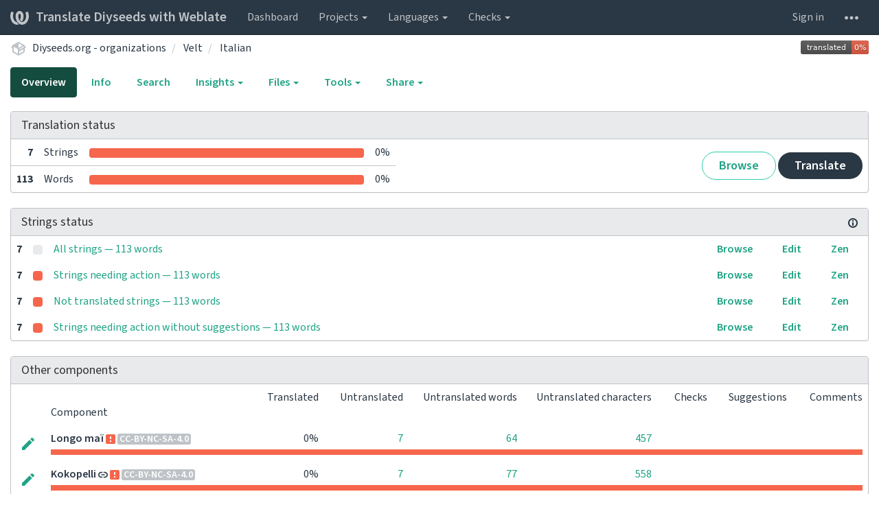

--- FILE ---
content_type: text/html; charset=utf-8
request_url: https://translate.diyseeds.org/projects/diyseeds-org-organizations/velt/it/
body_size: 13737
content:






<!DOCTYPE html>

<html lang="en" dir="ltr">
 <head>
  <meta http-equiv="X-UA-Compatible" content="IE=edge" />
  <meta name="referrer" content="origin" />
  <meta name="author" content="Michal Čihař" />
  <meta name="copyright" content="Copyright &copy; 2003 - 2026 Michal Čihař" />
  

  <title>
  Diyseeds.org - organizations/Velt — Italian @ Translate Diyseeds with Weblate

</title>
  <meta name="description" content="Diyseeds.org - organizations is translated into 16 languages using Weblate. Join the translation or start translating your own project." />
  <meta name="twitter:card" content="summary_large_image" />

  
  <meta property="og:image" content="http://translate.diyseeds.org/widgets/diyseeds-org-organizations/-/open-graph.png" />
  <link rel="alternate" type="application/rss+xml" title="RSS feed" href="/exports/rss/diyseeds-org-organizations/velt/it/" />
  
  




<link rel="stylesheet" href="/static/CACHE/css/output.f6c4d34e48d6.css" type="text/css">




  <script src="/js/i18n/" defer></script>
<script src="/static/CACHE/js/output.522bf80c1eb2.js" defer></script>




  <link rel="image_src" type="image/png" href="/static/weblate-128.png"/>
  <link rel="icon" type="image/png" sizes="32x32" href="/static/logo-32.png">
  <link rel="icon" type="image/png" sizes="16x16" href="/static/logo-16.png">
  <link rel="apple-touch-icon" sizes="180x180" href="/static/weblate-180.png"/>
  <link rel="mask-icon" href="/static/weblate-black.svg" color="#144d3f">
  <meta name="msapplication-TileColor" content="#144d3f">
  <meta name="msapplication-config" content="/browserconfig.xml">
  <link rel="manifest" href="/site.webmanifest">
  
  <meta name="theme-color" content="#144d3f">

  <meta name="robots" content="index, follow" />
  <meta name="viewport" content="width=device-width, initial-scale=1" />
  <meta property="og:site_name" content="Translate Diyseeds with Weblate" />
  <meta property="og:title" content="Diyseeds.org - organizations/Velt — Italian" />
  <meta property="og:description" content="Diyseeds.org - organizations is translated into 16 languages using Weblate. Join the translation or start translating your own project." />




 </head>

 <body >
 <div id="popup-alerts"></div>
 <header>
<nav class="navbar navbar-default navbar-static-top navbar-inverse" role="navigation">
  <div class="container-fluid">
    <!-- Brand and toggle get grouped for better mobile display -->
    <div class="navbar-header">
      <button type="button" class="navbar-toggle" data-toggle="collapse" data-target="#wl-navbar-main" id="navbar-toggle">
        <span class="sr-only">Toggle navigation</span>
        <span class="icon-bar"></span>
        <span class="icon-bar"></span>
        <span class="icon-bar"></span>
      </button>
      
<a class="navbar-brand" href="/"><svg width="27" height="20" version="1.1" viewBox="0 0 27 20" xmlns="http://www.w3.org/2000/svg"><path d="m13.505 4.028c-0.0017-4e-5 -0.0034-7.5e-5 -5e-3 -1.05e-4 -0.0017 3e-5 -0.0034 6.5e-5 -5e-3 1.05e-4 -0.11025-0.0015-0.22073 0.01793-0.32591 0.06238-0.59671 0.25261-0.9728 0.90036-1.2087 1.5476-0.20481 0.56175-0.29546 1.1651-0.29679 1.7605l-0.0016 0.07791c-0.0019 0.03033-0.0043 0.06055-0.0075 0.09067 0.02191 1.5184 0.30756 3.048 0.90819 4.445 0.67267 1.5645 1.7419 3.0037 3.2516 3.6616 1.1389 0.49637 2.4014 0.37928 3.4336-0.20534 1.2816-0.72588 2.2062-2.0094 2.8114-3.3878 1.2572-2.8648 1.2874-6.3574 0.03289-9.2972 1.2227-0.63339 1.22-1.8963 1.22-1.8963s1.1453 0.82078 2.4332 0.30544c1.715 4.0186 1.6736 8.75-0.13474 12.708-1.0572 2.3139-2.7738 4.3411-5.0202 5.384-1.9998 0.9286-4.3513 0.9518-6.3527 0.07963-1.7985-0.78402-3.2613-2.1966-4.3137-3.839-1.5242-2.3788-2.246-5.2748-2.2492-8.1286h0.01183c-9.01e-4 -0.03006-0.0013-0.06012-9.54e-4 -0.09024 0.02318-2.5663 1.0748-5.18 3.1841-6.5213 0.77462-0.49257 1.6798-0.77459 2.5936-0.78467 0.01046-8.1e-5 0.02122-1.32e-4 0.03183-1.51e-4 0.01379-1e-5 0.02811 4.4e-5 0.04191 1.51e-4 0.91371 0.01007 1.8189 0.2921 2.5936 0.78467 2.1093 1.3413 3.1609 3.9551 3.1841 6.5213 3.18e-4 0.03012-5.3e-5 0.06018-9.55e-4 0.09024h0.01183c-0.0031 2.7121-0.65515 5.4624-2.0282 7.7706-0.39383-2e-3 -0.78628-0.08215-1.1562-0.24339-0.83333-0.36312-1.5671-1.0489-2.1641-1.9768 0.17024-0.30266 0.32367-0.61606 0.46065-0.93466 0.60064-1.3969 0.88629-2.9266 0.90819-4.445-0.0032-0.03012-0.0057-0.06034-0.0075-0.09067l-0.0016-0.07792c-0.0013-0.59534-0.09198-1.1987-0.29679-1.7605-0.23595-0.64722-0.61204-1.295-1.2087-1.5476-0.10522-0.04446-0.21573-0.06389-0.32591-0.06255v1.8e-4zm-0.88468 15.396c-1.97 0.81042-4.258 0.76693-6.2107-0.13979-2.2465-1.043-3.963-3.0701-5.0202-5.384-1.8083-3.9579-1.8497-8.6893-0.13474-12.708 1.2879 0.51534 2.4332-0.30544 2.4332-0.30544s-0.0027 1.2629 1.22 1.8963c-1.2545 2.9398-1.2243 6.4325 0.03289 9.2972 0.60525 1.3784 1.5298 2.662 2.8114 3.3878 0.45742 0.25906 0.96005 0.42632 1.4771 0.48907 0.0019 3e-3 0.0038 6e-3 0.0057 9e-3 0.91308 1.425 2.0633 2.6126 3.3853 3.4577z"/></svg>Translate Diyseeds with Weblate</a>

    </div>

    <!-- Collect the nav links, forms, and other content for toggling -->
    <div class="collapse navbar-collapse" id="wl-navbar-main">
      <ul class="nav navbar-nav">
        <li><a href="/">Dashboard</a></li>
        <li class="dropdown">
          <a href="#" class="dropdown-toggle" data-toggle="dropdown" id="projects-menu">Projects <b class="caret"></b></a>
          <ul class="dropdown-menu">
            
            
            <li><a href="/projects/">Browse all projects</a></li>
          </ul>
        </li>
        
        <li class="dropdown">
          <a href="#" class="dropdown-toggle" data-toggle="dropdown" id="languages-menu">Languages <b class="caret"></b></a>
          <ul class="dropdown-menu">
          
          
            <li><a href="/languages/">Browse all languages</a></li>
          </ul>
        </li>
        <li class="dropdown">
          <a href="#" class="dropdown-toggle" data-toggle="dropdown" id="checks-menu">Checks <b class="caret"></b></a>
          <ul class="dropdown-menu">
            
            
            <li><a href="/checks/">Checks overview</a></li>
          </ul>
        </li>
        
      </ul>
      <ul class="nav navbar-nav navbar-right flip">

        
        

        
        
        
        <li><a class="button" id="login-button" href="/accounts/login/?next=/projects/diyseeds-org-organizations/velt/it/">Sign in</a></li>
        

        
        

        
        

        
        <li class="dropdown">
          <a href="#" class="dropdown-toggle" data-toggle="dropdown" title="Help">
            <svg width="16" height="4" version="1.1" viewBox="0 0 16 4" xmlns="http://www.w3.org/2000/svg"><path d="m12 2c0-1.1046 0.89543-2 2-2s2 0.89543 2 2-0.89543 2-2 2-2-0.89543-2-2zm-6 0c0-1.1046 0.89543-2 2-2s2 0.89543 2 2-0.89543 2-2 2-2-0.89543-2-2zm-6 0c0-1.1046 0.89543-2 2-2s2 0.89543 2 2-0.89543 2-2 2-2-0.89543-2-2z"/></svg>
            <span class="visible-xs-inline">Help</span>
          </a>
          <ul class="dropdown-menu">
            
              <li><a href="https://weblate.org/support/">Get support</a></li>
            
            
            <li><a href="/contact/">Contact</a></li>
            <li><a href="/about/">About Weblate</a></li>
            <li role="separator" class="divider"></li>
            <li><a href="https://docs.weblate.org/en/weblate-4.8/index.html">Documentation</a></li>
            <li><a href="https://weblate.org/contribute/">Contribute to Weblate</a></li>
            <li><a href="https://weblate.org/donate/">Donate to Weblate</a></li>
          </ul>
        </li>
      </ul>
    </div>
  </div>
</nav>

<h1>
<ol class="breadcrumb">
<li class="bread-icon">
<svg width="24" height="24" version="1.1" viewBox="0 0 24 24" xmlns="http://www.w3.org/2000/svg"><path d="m2 10.96c-0.5-0.28-0.65-0.89-0.37-1.37l1.5-2.59c0.11-0.2 0.28-0.34 0.47-0.42l7.83-4.4c0.16-0.12 0.36-0.18 0.57-0.18s0.41 0.06 0.57 0.18l7.9 4.44c0.19 0.1 0.35 0.26 0.44 0.46l1.45 2.52c0.28 0.48 0.11 1.09-0.36 1.36l-1 0.58v4.96c0 0.38-0.21 0.71-0.53 0.88l-7.9 4.44c-0.16 0.12-0.36 0.18-0.57 0.18s-0.41-0.06-0.57-0.18l-7.9-4.44c-0.32-0.17-0.53-0.5-0.53-0.88v-5.54c-0.3 0.17-0.68 0.18-1 0m10-6.81v6.7l5.96-3.35-5.96-3.35m-7 11.76 6 3.38v-6.71l-6-3.37v6.7m14 0v-3.22l-5 2.9c-0.33 0.18-0.7 0.17-1 0.01v3.69l6-3.38m-5.15-2.55 6.28-3.63-0.58-1.01-6.28 3.63 0.58 1.01z"/></svg>
</li>

<li><a href="/projects/diyseeds-org-organizations/">Diyseeds.org - organizations</a></li>
<li>
  <a href="/projects/diyseeds-org-organizations/velt/">
    



    Velt
  </a>
</li>


<li>
  <a href="/projects/diyseeds-org-organizations/velt/it/">
    Italian
    
  </a>
</li>

<a class="pull-right flip" href="http://translate.diyseeds.org/widgets/diyseeds-org-organizations/?lang=it&amp;component=velt">
<img src="/widgets/diyseeds-org-organizations/it/velt/svg-badge.svg?native=1" />
</a>

</ol>
<div class="clearfix"></div>
</h1>

</header>

<div class="main-content ">












































<ul class="nav nav-pills">
  <li class="active"><a href="#overview" data-toggle="tab">Overview</a></li>
  <li><a href="#information" data-toggle="tab">Info</a></li>
  <li><a href="#search" data-toggle="tab">Search</a></li>
  <li class="dropdown">
    <a class="dropdown-toggle" data-toggle="dropdown" href="#">
      Insights <span class="caret"></span>
    </a>
    <ul class="dropdown-menu">
      <li><a href="#history" data-toggle="tab">History</a></li>
    </ul>
  </li>
  <li class="dropdown">
    <a class="dropdown-toggle" data-toggle="dropdown" href="#">
      Files <span class="caret"></span>
    </a>
    <ul class="dropdown-menu">
      
        <li><a href="/download/diyseeds-org-organizations/velt/it/">Download translation</a></li>
      
      <li><a href="#download" data-toggle="tab">Customize download</a></li>
      
    </ul>
  </li>
  <li class="dropdown">
    <a class="dropdown-toggle" data-toggle="dropdown" href="#">
      Tools <span class="caret"></span>
    </a>
    <ul class="dropdown-menu">
      
      
      
      <li><a href="/data/diyseeds-org-organizations/">Data exports</a></li>
      <li><a href="/checks/?project=diyseeds-org-organizations&amp;component=velt&amp;language=it">Failing checks</a></li>
      
    </ul>
  </li>
  

  <li class="dropdown">
    <a class="dropdown-toggle" data-toggle="dropdown" href="#">
      Share <span class="caret"></span>
    </a>
    <ul class="dropdown-menu">

      <li><a href="https://www.facebook.com/sharer.php?u=http://translate.diyseeds.org/engage/diyseeds-org-organizations/it/">Share on Facebook</a></li>
      <li><a href="https://twitter.com/share?text=Translate Diyseeds.org - organizations/Velt — Italian using %23Weblate at http://translate.diyseeds.org/engage/diyseeds-org-organizations/it/!">Tweet this translation!</a></li>
      <li><a href="/engage/diyseeds-org-organizations/">Engage page</a></li>
      <li><a href="http://translate.diyseeds.org/widgets/diyseeds-org-organizations/?lang=it&amp;component=velt">Status widgets</a></li>

    </ul>
  </li>

</ul>


<div class="tab-content">
<div class="tab-pane active" id="overview">

<div class="panel panel-default">
  <div class="panel-heading">
  <h4 class="panel-title">
  
  Translation status
  
  </h4></div>

<table class="table table-autowidth">
<tr>
<th class="number">7</th>
<td>Strings</td>
<td class="progress-cell hidden-xs">

<div class="progress">
  
  <div class="progress-bar progress-bar-info" role="progressbar" aria-valuenow="0.0" aria-valuemin="0" aria-valuemax="100" style="width: 0.0%;" title="Approved"></div>
  
  
  <div class="progress-bar progress-bar-success" role="progressbar" aria-valuenow="0.0" aria-valuemin="0" aria-valuemax="100" style="width: 0.0%;" title="Translated without any problems"></div>
  
  
  <div class="progress-bar progress-bar-danger" role="progressbar" aria-valuenow="100.0" aria-valuemin="0" aria-valuemax="100" style="width: 100.0%;" title="Needs attention"></div>
  
</div>
</td>
<td class="percent">0%</td>
<td rowspan="2" class="buttons-cell full-cell">
<div class="pull-right flip">
  
  <a href="/browse/diyseeds-org-organizations/velt/it/" class=" btn btn-info">Browse</a>
  <a href="/translate/diyseeds-org-organizations/velt/it/?q=state:&lt;translated" class="btn btn-primary">Translate</a>
</div>
</td>
</tr>

<tr>
<th class="number">113</th>
<td>Words</td>
<td class="progress-cell hidden-xs">

<div class="progress">
  
  <div class="progress-bar progress-bar-info" role="progressbar" aria-valuenow="0.0" aria-valuemin="0" aria-valuemax="100" style="width: 0.0%;" title="Approved"></div>
  
  
  <div class="progress-bar progress-bar-success" role="progressbar" aria-valuenow="0.0" aria-valuemin="0" aria-valuemax="100" style="width: 0.0%;" title="Translated without any problems"></div>
  
  
  <div class="progress-bar progress-bar-danger" role="progressbar" aria-valuenow="100.0" aria-valuemin="0" aria-valuemax="100" style="width: 100.0%;" title="Needs attention"></div>
  
</div>
</td>
<td class="percent">0%</td>
</tr>
</table>



</div>

<div class="panel panel-default">
<div class="panel-heading">
<h4 class="panel-title">



<a class="pull-right flip doc-link" href="https://docs.weblate.org/en/weblate-4.8/user/translating.html#strings-to-check" title="Documentation" target="_blank" rel="noopener"><svg xmlns="http://www.w3.org/2000/svg" width="14" height="14" version="1.1" viewBox="0 0 14 14"><path fill="#bfc3c7" d="m7 14c-3.92 0-7-3.08-7-7s3.08-7 7-7 7 3.08 7 7-3.08 7-7 7zm0-2c2.8 0 5-2.2 5-5s-2.2-5-5-5-5 2.2-5 5 2.2 5 5 5zm1-7h-2v-2h2zm0 6h-2v-5h2z"/></svg></a>


Strings status
</h4>
</div>
<table class="table table-autowidth table-listing">

<tr data-href="/translate/diyseeds-org-organizations/velt/it/?q=" class="clickable-row">
<th class="number">7</th>
<td class="legend">
    <div class="progress">
      
    </div>
</td>
<td class="full-cell">
    <a href="/translate/diyseeds-org-organizations/velt/it/?q=">
        All strings — 113 words
    </a>
</td>
<td>
  <a class="btn-inline" href="/browse/diyseeds-org-organizations/velt/it/?q=">Browse</a>
  <a class="btn-inline" href="/translate/diyseeds-org-organizations/velt/it/?q=">Edit</a>
  <a class="btn-inline" href="/zen/diyseeds-org-organizations/velt/it/?q=">Zen</a>
</td>
</tr>

<tr data-href="/translate/diyseeds-org-organizations/velt/it/?q=state:&lt;translated" class="clickable-row">
<th class="number">7</th>
<td class="legend">
    <div class="progress">
      
        <div class="progress-bar progress-bar-danger" role="progressbar" aria-valuenow="100" aria-valuemin="0" aria-valuemax="100" style="width: 100%;"></div>
      
    </div>
</td>
<td class="full-cell">
    <a href="/translate/diyseeds-org-organizations/velt/it/?q=state:&lt;translated">
        Strings needing action — 113 words
    </a>
</td>
<td>
  <a class="btn-inline" href="/browse/diyseeds-org-organizations/velt/it/?q=state:&lt;translated">Browse</a>
  <a class="btn-inline" href="/translate/diyseeds-org-organizations/velt/it/?q=state:&lt;translated">Edit</a>
  <a class="btn-inline" href="/zen/diyseeds-org-organizations/velt/it/?q=state:&lt;translated">Zen</a>
</td>
</tr>

<tr data-href="/translate/diyseeds-org-organizations/velt/it/?q=state:empty" class="clickable-row">
<th class="number">7</th>
<td class="legend">
    <div class="progress">
      
        <div class="progress-bar progress-bar-danger" role="progressbar" aria-valuenow="100" aria-valuemin="0" aria-valuemax="100" style="width: 100%;"></div>
      
    </div>
</td>
<td class="full-cell">
    <a href="/translate/diyseeds-org-organizations/velt/it/?q=state:empty">
        Not translated strings — 113 words
    </a>
</td>
<td>
  <a class="btn-inline" href="/browse/diyseeds-org-organizations/velt/it/?q=state:empty">Browse</a>
  <a class="btn-inline" href="/translate/diyseeds-org-organizations/velt/it/?q=state:empty">Edit</a>
  <a class="btn-inline" href="/zen/diyseeds-org-organizations/velt/it/?q=state:empty">Zen</a>
</td>
</tr>

<tr data-href="/translate/diyseeds-org-organizations/velt/it/?q=state:&lt;translated AND NOT has:suggestion" class="clickable-row">
<th class="number">7</th>
<td class="legend">
    <div class="progress">
      
        <div class="progress-bar progress-bar-danger" role="progressbar" aria-valuenow="100" aria-valuemin="0" aria-valuemax="100" style="width: 100%;"></div>
      
    </div>
</td>
<td class="full-cell">
    <a href="/translate/diyseeds-org-organizations/velt/it/?q=state:&lt;translated AND NOT has:suggestion">
        Strings needing action without suggestions — 113 words
    </a>
</td>
<td>
  <a class="btn-inline" href="/browse/diyseeds-org-organizations/velt/it/?q=state:&lt;translated AND NOT has:suggestion">Browse</a>
  <a class="btn-inline" href="/translate/diyseeds-org-organizations/velt/it/?q=state:&lt;translated AND NOT has:suggestion">Edit</a>
  <a class="btn-inline" href="/zen/diyseeds-org-organizations/velt/it/?q=state:&lt;translated AND NOT has:suggestion">Zen</a>
</td>
</tr>

</table>
</div>


<div class="panel panel-default">
  <div class="panel-heading"><h4 class="panel-title">Other components</h4></div>









  
    <table class="sort table progress-table autocolspan table-listing">
  
  
    <thead>
      <tr>
        <th class="sort-skip"></th>
        <th title="Sort this column" class="sort-cell">
          
          Component
          <span class="sort-icon " />
          
        </th>
        <th title="Sort this column" class="number sort-cell">
          
          Translated
          <span class="sort-icon " />
          
        </th>
        <th title="Sort this column" class="number zero-width-640 sort-cell">
          
          Untranslated
          <span class="sort-icon " />
          
        </th>
        <th title="Sort this column" class="number zero-width-720 sort-cell">
          
          Untranslated words
          <span class="sort-icon " />
          
        </th>
        <th title="Sort this column" class="number zero-width-1200 sort-cell">
          
          Untranslated characters
          <span class="sort-icon " />
          
        </th>
        <th title="Sort this column" class="number zero-width-768 sort-cell">
          
          Checks
          <span class="sort-icon " />
          
        </th>
        <th title="Sort this column" class="number zero-width-900 sort-cell">
          
          Suggestions
          <span class="sort-icon " />
          
        </th>
        <th title="Sort this column" class="number zero-width-1000 sort-cell">
          
          Comments
          <span class="sort-icon " />
          
        </th>
      </tr>
    </thead>
  


<tbody>




<tr id="3665e3f8e5d44c67994543d1635fdea5-479">
<td class="actions" rowspan="2">

    
        <a href="/translate/diyseeds-org-organizations/longo-mai/it/?q=state:&lt;translated" class="btn btn-link green" title="Translate" alt="Translate"><svg width="18" height="18" version="1.1" viewBox="0 0 18 18" xmlns="http://www.w3.org/2000/svg"><path d="m-0.00125 14.251v3.75h3.75l11.06-11.06-3.75-3.75zm17.71-10.21c0.39-0.39 0.39-1.02 0-1.41l-2.34-2.34c-0.39-0.39-1.02-0.39-1.41 0l-1.83 1.83 3.75 3.75z"/></svg></a>
    

</td>
<th class="object-link">

  





    <a href="/projects/diyseeds-org-organizations/longo-mai/it/">Longo maï</a>





<a href="/projects/diyseeds-org-organizations/longo-mai/#alerts"><img src="/static/state/alert.svg" title="Fix this component to clear its alerts." alt="Fix this component to clear its alerts." class="state-icon" /></a>



<span title="Creative Commons Attribution Non Commercial Share Alike 4.0 International" class="license badge">CC-BY-NC-SA-4.0</span>


</th>

  



<td class="number " data-value="0.000000" title="0 of 7">
    
        0%
    
</td>






<td class="number zero-width-640" data-value="7">
    
        <a href="/translate/diyseeds-org-organizations/longo-mai/it/?q=state:<translated">
            7
        </a>
    
</td>




<td class="number zero-width-720" data-value="64">
    
        <a href="/translate/diyseeds-org-organizations/longo-mai/it/?q=state:<translated">
            64
        </a>
    
</td>




<td class="number zero-width-1200" data-value="457">
    
        <a href="/translate/diyseeds-org-organizations/longo-mai/it/?q=state:<translated">
            457
        </a>
    
</td>




<td class="number zero-width-768" data-value="0">
    
      <span class="sr-only">0</span>
    
</td>




<td class="number zero-width-900" data-value="0">
    
      <span class="sr-only">0</span>
    
</td>




<td class="number zero-width-1000" data-value="0">
    
      <span class="sr-only">0</span>
    
</td>


</tr>
<tr data-parent="3665e3f8e5d44c67994543d1635fdea5-479">
<td colspan="7" class="progress-row autocolspan">

<div class="progress">
  
  <div class="progress-bar progress-bar-info" role="progressbar" aria-valuenow="0.0" aria-valuemin="0" aria-valuemax="100" style="width: 0.0%;" title="Approved"></div>
  
  
  <div class="progress-bar progress-bar-success" role="progressbar" aria-valuenow="0.0" aria-valuemin="0" aria-valuemax="100" style="width: 0.0%;" title="Translated without any problems"></div>
  
  
  <div class="progress-bar progress-bar-danger" role="progressbar" aria-valuenow="100.0" aria-valuemin="0" aria-valuemax="100" style="width: 100.0%;" title="Needs attention"></div>
  
</div>
</td>
</tr>




<tr id="3665e3f8e5d44c67994543d1635fdea5-489">
<td class="actions" rowspan="2">

    
        <a href="/translate/diyseeds-org-organizations/kokopelli/it/?q=state:&lt;translated" class="btn btn-link green" title="Translate" alt="Translate"><svg width="18" height="18" version="1.1" viewBox="0 0 18 18" xmlns="http://www.w3.org/2000/svg"><path d="m-0.00125 14.251v3.75h3.75l11.06-11.06-3.75-3.75zm17.71-10.21c0.39-0.39 0.39-1.02 0-1.41l-2.34-2.34c-0.39-0.39-1.02-0.39-1.41 0l-1.83 1.83 3.75 3.75z"/></svg></a>
    

</td>
<th class="object-link">

  





    <a href="/projects/diyseeds-org-organizations/kokopelli/it/">Kokopelli</a>





<img src="/static/state/link.svg" title="This component is linked to the Diyseeds.org - organizations/Longo maï repository." alt="This component is linked to the Diyseeds.org - organizations/Longo maï repository." class="state-icon" />

<a href="/projects/diyseeds-org-organizations/kokopelli/#alerts"><img src="/static/state/alert.svg" title="Fix this component to clear its alerts." alt="Fix this component to clear its alerts." class="state-icon" /></a>



<span title="Creative Commons Attribution Non Commercial Share Alike 4.0 International" class="license badge">CC-BY-NC-SA-4.0</span>


</th>

  



<td class="number " data-value="0.000000" title="0 of 7">
    
        0%
    
</td>






<td class="number zero-width-640" data-value="7">
    
        <a href="/translate/diyseeds-org-organizations/kokopelli/it/?q=state:<translated">
            7
        </a>
    
</td>




<td class="number zero-width-720" data-value="77">
    
        <a href="/translate/diyseeds-org-organizations/kokopelli/it/?q=state:<translated">
            77
        </a>
    
</td>




<td class="number zero-width-1200" data-value="558">
    
        <a href="/translate/diyseeds-org-organizations/kokopelli/it/?q=state:<translated">
            558
        </a>
    
</td>




<td class="number zero-width-768" data-value="0">
    
      <span class="sr-only">0</span>
    
</td>




<td class="number zero-width-900" data-value="0">
    
      <span class="sr-only">0</span>
    
</td>




<td class="number zero-width-1000" data-value="0">
    
      <span class="sr-only">0</span>
    
</td>


</tr>
<tr data-parent="3665e3f8e5d44c67994543d1635fdea5-489">
<td colspan="7" class="progress-row autocolspan">

<div class="progress">
  
  <div class="progress-bar progress-bar-info" role="progressbar" aria-valuenow="0.0" aria-valuemin="0" aria-valuemax="100" style="width: 0.0%;" title="Approved"></div>
  
  
  <div class="progress-bar progress-bar-success" role="progressbar" aria-valuenow="0.0" aria-valuemin="0" aria-valuemax="100" style="width: 0.0%;" title="Translated without any problems"></div>
  
  
  <div class="progress-bar progress-bar-danger" role="progressbar" aria-valuenow="100.0" aria-valuemin="0" aria-valuemax="100" style="width: 100.0%;" title="Needs attention"></div>
  
</div>
</td>
</tr>




<tr id="3665e3f8e5d44c67994543d1635fdea5-490">
<td class="actions" rowspan="2">

    
        <a href="/translate/diyseeds-org-organizations/rouergue/it/?q=state:&lt;translated" class="btn btn-link green" title="Translate" alt="Translate"><svg width="18" height="18" version="1.1" viewBox="0 0 18 18" xmlns="http://www.w3.org/2000/svg"><path d="m-0.00125 14.251v3.75h3.75l11.06-11.06-3.75-3.75zm17.71-10.21c0.39-0.39 0.39-1.02 0-1.41l-2.34-2.34c-0.39-0.39-1.02-0.39-1.41 0l-1.83 1.83 3.75 3.75z"/></svg></a>
    

</td>
<th class="object-link">

  





    <a href="/projects/diyseeds-org-organizations/rouergue/it/">Rouergue</a>





<img src="/static/state/link.svg" title="This component is linked to the Diyseeds.org - organizations/Longo maï repository." alt="This component is linked to the Diyseeds.org - organizations/Longo maï repository." class="state-icon" />

<a href="/projects/diyseeds-org-organizations/rouergue/#alerts"><img src="/static/state/alert.svg" title="Fix this component to clear its alerts." alt="Fix this component to clear its alerts." class="state-icon" /></a>



<span title="Creative Commons Attribution Non Commercial Share Alike 4.0 International" class="license badge">CC-BY-NC-SA-4.0</span>


</th>

  



<td class="number " data-value="0.000000" title="0 of 7">
    
        0%
    
</td>






<td class="number zero-width-640" data-value="7">
    
        <a href="/translate/diyseeds-org-organizations/rouergue/it/?q=state:<translated">
            7
        </a>
    
</td>




<td class="number zero-width-720" data-value="75">
    
        <a href="/translate/diyseeds-org-organizations/rouergue/it/?q=state:<translated">
            75
        </a>
    
</td>




<td class="number zero-width-1200" data-value="469">
    
        <a href="/translate/diyseeds-org-organizations/rouergue/it/?q=state:<translated">
            469
        </a>
    
</td>




<td class="number zero-width-768" data-value="0">
    
      <span class="sr-only">0</span>
    
</td>




<td class="number zero-width-900" data-value="0">
    
      <span class="sr-only">0</span>
    
</td>




<td class="number zero-width-1000" data-value="0">
    
      <span class="sr-only">0</span>
    
</td>


</tr>
<tr data-parent="3665e3f8e5d44c67994543d1635fdea5-490">
<td colspan="7" class="progress-row autocolspan">

<div class="progress">
  
  <div class="progress-bar progress-bar-info" role="progressbar" aria-valuenow="0.0" aria-valuemin="0" aria-valuemax="100" style="width: 0.0%;" title="Approved"></div>
  
  
  <div class="progress-bar progress-bar-success" role="progressbar" aria-valuenow="0.0" aria-valuemin="0" aria-valuemax="100" style="width: 0.0%;" title="Translated without any problems"></div>
  
  
  <div class="progress-bar progress-bar-danger" role="progressbar" aria-valuenow="100.0" aria-valuemin="0" aria-valuemax="100" style="width: 100.0%;" title="Needs attention"></div>
  
</div>
</td>
</tr>




<tr id="3665e3f8e5d44c67994543d1635fdea5-491">
<td class="actions" rowspan="2">

    
        <a href="/translate/diyseeds-org-organizations/biodiverso/it/?q=state:&lt;translated" class="btn btn-link green" title="Translate" alt="Translate"><svg width="18" height="18" version="1.1" viewBox="0 0 18 18" xmlns="http://www.w3.org/2000/svg"><path d="m-0.00125 14.251v3.75h3.75l11.06-11.06-3.75-3.75zm17.71-10.21c0.39-0.39 0.39-1.02 0-1.41l-2.34-2.34c-0.39-0.39-1.02-0.39-1.41 0l-1.83 1.83 3.75 3.75z"/></svg></a>
    

</td>
<th class="object-link">

  





    <a href="/projects/diyseeds-org-organizations/biodiverso/it/">BioDiVerso</a>





<img src="/static/state/link.svg" title="This component is linked to the Diyseeds.org - organizations/Longo maï repository." alt="This component is linked to the Diyseeds.org - organizations/Longo maï repository." class="state-icon" />

<a href="/projects/diyseeds-org-organizations/biodiverso/#alerts"><img src="/static/state/alert.svg" title="Fix this component to clear its alerts." alt="Fix this component to clear its alerts." class="state-icon" /></a>



<span title="Creative Commons Attribution Non Commercial Share Alike 4.0 International" class="license badge">CC-BY-NC-SA-4.0</span>


</th>

  



<td class="number " data-value="0.000000" title="0 of 8">
    
        0%
    
</td>






<td class="number zero-width-640" data-value="8">
    
        <a href="/translate/diyseeds-org-organizations/biodiverso/it/?q=state:<translated">
            8
        </a>
    
</td>




<td class="number zero-width-720" data-value="66">
    
        <a href="/translate/diyseeds-org-organizations/biodiverso/it/?q=state:<translated">
            66
        </a>
    
</td>




<td class="number zero-width-1200" data-value="429">
    
        <a href="/translate/diyseeds-org-organizations/biodiverso/it/?q=state:<translated">
            429
        </a>
    
</td>




<td class="number zero-width-768" data-value="0">
    
      <span class="sr-only">0</span>
    
</td>




<td class="number zero-width-900" data-value="0">
    
      <span class="sr-only">0</span>
    
</td>




<td class="number zero-width-1000" data-value="0">
    
      <span class="sr-only">0</span>
    
</td>


</tr>
<tr data-parent="3665e3f8e5d44c67994543d1635fdea5-491">
<td colspan="7" class="progress-row autocolspan">

<div class="progress">
  
  <div class="progress-bar progress-bar-info" role="progressbar" aria-valuenow="0.0" aria-valuemin="0" aria-valuemax="100" style="width: 0.0%;" title="Approved"></div>
  
  
  <div class="progress-bar progress-bar-success" role="progressbar" aria-valuenow="0.0" aria-valuemin="0" aria-valuemax="100" style="width: 0.0%;" title="Translated without any problems"></div>
  
  
  <div class="progress-bar progress-bar-danger" role="progressbar" aria-valuenow="100.0" aria-valuemin="0" aria-valuemax="100" style="width: 100.0%;" title="Needs attention"></div>
  
</div>
</td>
</tr>




<tr id="3665e3f8e5d44c67994543d1635fdea5-492">
<td class="actions" rowspan="2">

    
        <a href="/translate/diyseeds-org-organizations/buzuruna-juzuruna/it/?q=state:&lt;translated" class="btn btn-link green" title="Translate" alt="Translate"><svg width="18" height="18" version="1.1" viewBox="0 0 18 18" xmlns="http://www.w3.org/2000/svg"><path d="m-0.00125 14.251v3.75h3.75l11.06-11.06-3.75-3.75zm17.71-10.21c0.39-0.39 0.39-1.02 0-1.41l-2.34-2.34c-0.39-0.39-1.02-0.39-1.41 0l-1.83 1.83 3.75 3.75z"/></svg></a>
    

</td>
<th class="object-link">

  





    <a href="/projects/diyseeds-org-organizations/buzuruna-juzuruna/it/">Buzuruna Juzuruna</a>





<img src="/static/state/link.svg" title="This component is linked to the Diyseeds.org - organizations/Longo maï repository." alt="This component is linked to the Diyseeds.org - organizations/Longo maï repository." class="state-icon" />

<a href="/projects/diyseeds-org-organizations/buzuruna-juzuruna/#alerts"><img src="/static/state/alert.svg" title="Fix this component to clear its alerts." alt="Fix this component to clear its alerts." class="state-icon" /></a>



<span title="Creative Commons Attribution Non Commercial Share Alike 4.0 International" class="license badge">CC-BY-NC-SA-4.0</span>


</th>

  



<td class="number " data-value="0.000000" title="0 of 7">
    
        0%
    
</td>






<td class="number zero-width-640" data-value="7">
    
        <a href="/translate/diyseeds-org-organizations/buzuruna-juzuruna/it/?q=state:<translated">
            7
        </a>
    
</td>




<td class="number zero-width-720" data-value="79">
    
        <a href="/translate/diyseeds-org-organizations/buzuruna-juzuruna/it/?q=state:<translated">
            79
        </a>
    
</td>




<td class="number zero-width-1200" data-value="541">
    
        <a href="/translate/diyseeds-org-organizations/buzuruna-juzuruna/it/?q=state:<translated">
            541
        </a>
    
</td>




<td class="number zero-width-768" data-value="0">
    
      <span class="sr-only">0</span>
    
</td>




<td class="number zero-width-900" data-value="0">
    
      <span class="sr-only">0</span>
    
</td>




<td class="number zero-width-1000" data-value="0">
    
      <span class="sr-only">0</span>
    
</td>


</tr>
<tr data-parent="3665e3f8e5d44c67994543d1635fdea5-492">
<td colspan="7" class="progress-row autocolspan">

<div class="progress">
  
  <div class="progress-bar progress-bar-info" role="progressbar" aria-valuenow="0.0" aria-valuemin="0" aria-valuemax="100" style="width: 0.0%;" title="Approved"></div>
  
  
  <div class="progress-bar progress-bar-success" role="progressbar" aria-valuenow="0.0" aria-valuemin="0" aria-valuemax="100" style="width: 0.0%;" title="Translated without any problems"></div>
  
  
  <div class="progress-bar progress-bar-danger" role="progressbar" aria-valuenow="100.0" aria-valuemin="0" aria-valuemax="100" style="width: 100.0%;" title="Needs attention"></div>
  
</div>
</td>
</tr>




<tr id="3665e3f8e5d44c67994543d1635fdea5-493">
<td class="actions" rowspan="2">

    
        <a href="/translate/diyseeds-org-organizations/seed-savers-exchange/it/?q=state:&lt;translated" class="btn btn-link green" title="Translate" alt="Translate"><svg width="18" height="18" version="1.1" viewBox="0 0 18 18" xmlns="http://www.w3.org/2000/svg"><path d="m-0.00125 14.251v3.75h3.75l11.06-11.06-3.75-3.75zm17.71-10.21c0.39-0.39 0.39-1.02 0-1.41l-2.34-2.34c-0.39-0.39-1.02-0.39-1.41 0l-1.83 1.83 3.75 3.75z"/></svg></a>
    

</td>
<th class="object-link">

  





    <a href="/projects/diyseeds-org-organizations/seed-savers-exchange/it/">Seed Savers Exchange</a>





<img src="/static/state/link.svg" title="This component is linked to the Diyseeds.org - organizations/Longo maï repository." alt="This component is linked to the Diyseeds.org - organizations/Longo maï repository." class="state-icon" />

<a href="/projects/diyseeds-org-organizations/seed-savers-exchange/#alerts"><img src="/static/state/alert.svg" title="Fix this component to clear its alerts." alt="Fix this component to clear its alerts." class="state-icon" /></a>



<span title="Creative Commons Attribution Non Commercial Share Alike 4.0 International" class="license badge">CC-BY-NC-SA-4.0</span>


</th>

  



<td class="number " data-value="0.000000" title="0 of 7">
    
        0%
    
</td>






<td class="number zero-width-640" data-value="7">
    
        <a href="/translate/diyseeds-org-organizations/seed-savers-exchange/it/?q=state:<translated">
            7
        </a>
    
</td>




<td class="number zero-width-720" data-value="39">
    
        <a href="/translate/diyseeds-org-organizations/seed-savers-exchange/it/?q=state:<translated">
            39
        </a>
    
</td>




<td class="number zero-width-1200" data-value="310">
    
        <a href="/translate/diyseeds-org-organizations/seed-savers-exchange/it/?q=state:<translated">
            310
        </a>
    
</td>




<td class="number zero-width-768" data-value="0">
    
      <span class="sr-only">0</span>
    
</td>




<td class="number zero-width-900" data-value="0">
    
      <span class="sr-only">0</span>
    
</td>




<td class="number zero-width-1000" data-value="0">
    
      <span class="sr-only">0</span>
    
</td>


</tr>
<tr data-parent="3665e3f8e5d44c67994543d1635fdea5-493">
<td colspan="7" class="progress-row autocolspan">

<div class="progress">
  
  <div class="progress-bar progress-bar-info" role="progressbar" aria-valuenow="0.0" aria-valuemin="0" aria-valuemax="100" style="width: 0.0%;" title="Approved"></div>
  
  
  <div class="progress-bar progress-bar-success" role="progressbar" aria-valuenow="0.0" aria-valuemin="0" aria-valuemax="100" style="width: 0.0%;" title="Translated without any problems"></div>
  
  
  <div class="progress-bar progress-bar-danger" role="progressbar" aria-valuenow="100.0" aria-valuemin="0" aria-valuemax="100" style="width: 100.0%;" title="Needs attention"></div>
  
</div>
</td>
</tr>




<tr id="3665e3f8e5d44c67994543d1635fdea5-495">
<td class="actions" rowspan="2">

    
        <a href="/translate/diyseeds-org-organizations/real-seeds/it/?q=state:&lt;translated" class="btn btn-link green" title="Translate" alt="Translate"><svg width="18" height="18" version="1.1" viewBox="0 0 18 18" xmlns="http://www.w3.org/2000/svg"><path d="m-0.00125 14.251v3.75h3.75l11.06-11.06-3.75-3.75zm17.71-10.21c0.39-0.39 0.39-1.02 0-1.41l-2.34-2.34c-0.39-0.39-1.02-0.39-1.41 0l-1.83 1.83 3.75 3.75z"/></svg></a>
    

</td>
<th class="object-link">

  





    <a href="/projects/diyseeds-org-organizations/real-seeds/it/">Real Seeds</a>





<img src="/static/state/link.svg" title="This component is linked to the Diyseeds.org - organizations/Longo maï repository." alt="This component is linked to the Diyseeds.org - organizations/Longo maï repository." class="state-icon" />

<a href="/projects/diyseeds-org-organizations/real-seeds/#alerts"><img src="/static/state/alert.svg" title="Fix this component to clear its alerts." alt="Fix this component to clear its alerts." class="state-icon" /></a>



<span title="Creative Commons Attribution Non Commercial Share Alike 4.0 International" class="license badge">CC-BY-NC-SA-4.0</span>


</th>

  



<td class="number " data-value="0.000000" title="0 of 9">
    
        0%
    
</td>






<td class="number zero-width-640" data-value="9">
    
        <a href="/translate/diyseeds-org-organizations/real-seeds/it/?q=state:<translated">
            9
        </a>
    
</td>




<td class="number zero-width-720" data-value="79">
    
        <a href="/translate/diyseeds-org-organizations/real-seeds/it/?q=state:<translated">
            79
        </a>
    
</td>




<td class="number zero-width-1200" data-value="448">
    
        <a href="/translate/diyseeds-org-organizations/real-seeds/it/?q=state:<translated">
            448
        </a>
    
</td>




<td class="number zero-width-768" data-value="0">
    
      <span class="sr-only">0</span>
    
</td>




<td class="number zero-width-900" data-value="0">
    
      <span class="sr-only">0</span>
    
</td>




<td class="number zero-width-1000" data-value="0">
    
      <span class="sr-only">0</span>
    
</td>


</tr>
<tr data-parent="3665e3f8e5d44c67994543d1635fdea5-495">
<td colspan="7" class="progress-row autocolspan">

<div class="progress">
  
  <div class="progress-bar progress-bar-info" role="progressbar" aria-valuenow="0.0" aria-valuemin="0" aria-valuemax="100" style="width: 0.0%;" title="Approved"></div>
  
  
  <div class="progress-bar progress-bar-success" role="progressbar" aria-valuenow="0.0" aria-valuemin="0" aria-valuemax="100" style="width: 0.0%;" title="Translated without any problems"></div>
  
  
  <div class="progress-bar progress-bar-danger" role="progressbar" aria-valuenow="100.0" aria-valuemin="0" aria-valuemax="100" style="width: 100.0%;" title="Needs attention"></div>
  
</div>
</td>
</tr>




<tr id="3665e3f8e5d44c67994543d1635fdea5-497">
<td class="actions" rowspan="2">

    
        <a href="/translate/diyseeds-org-organizations/european-civic-forum/it/?q=state:&lt;translated" class="btn btn-link green" title="Translate" alt="Translate"><svg width="18" height="18" version="1.1" viewBox="0 0 18 18" xmlns="http://www.w3.org/2000/svg"><path d="m-0.00125 14.251v3.75h3.75l11.06-11.06-3.75-3.75zm17.71-10.21c0.39-0.39 0.39-1.02 0-1.41l-2.34-2.34c-0.39-0.39-1.02-0.39-1.41 0l-1.83 1.83 3.75 3.75z"/></svg></a>
    

</td>
<th class="object-link">

  





    <a href="/projects/diyseeds-org-organizations/european-civic-forum/it/">European Civic Forum</a>





<img src="/static/state/link.svg" title="This component is linked to the Diyseeds.org - organizations/Longo maï repository." alt="This component is linked to the Diyseeds.org - organizations/Longo maï repository." class="state-icon" />

<a href="/projects/diyseeds-org-organizations/european-civic-forum/#alerts"><img src="/static/state/alert.svg" title="Fix this component to clear its alerts." alt="Fix this component to clear its alerts." class="state-icon" /></a>



<span title="Creative Commons Attribution Non Commercial Share Alike 4.0 International" class="license badge">CC-BY-NC-SA-4.0</span>


</th>

  



<td class="number " data-value="0.000000" title="0 of 7">
    
        0%
    
</td>






<td class="number zero-width-640" data-value="7">
    
        <a href="/translate/diyseeds-org-organizations/european-civic-forum/it/?q=state:<translated">
            7
        </a>
    
</td>




<td class="number zero-width-720" data-value="59">
    
        <a href="/translate/diyseeds-org-organizations/european-civic-forum/it/?q=state:<translated">
            59
        </a>
    
</td>




<td class="number zero-width-1200" data-value="484">
    
        <a href="/translate/diyseeds-org-organizations/european-civic-forum/it/?q=state:<translated">
            484
        </a>
    
</td>




<td class="number zero-width-768" data-value="0">
    
      <span class="sr-only">0</span>
    
</td>




<td class="number zero-width-900" data-value="0">
    
      <span class="sr-only">0</span>
    
</td>




<td class="number zero-width-1000" data-value="0">
    
      <span class="sr-only">0</span>
    
</td>


</tr>
<tr data-parent="3665e3f8e5d44c67994543d1635fdea5-497">
<td colspan="7" class="progress-row autocolspan">

<div class="progress">
  
  <div class="progress-bar progress-bar-info" role="progressbar" aria-valuenow="0.0" aria-valuemin="0" aria-valuemax="100" style="width: 0.0%;" title="Approved"></div>
  
  
  <div class="progress-bar progress-bar-success" role="progressbar" aria-valuenow="0.0" aria-valuemin="0" aria-valuemax="100" style="width: 0.0%;" title="Translated without any problems"></div>
  
  
  <div class="progress-bar progress-bar-danger" role="progressbar" aria-valuenow="100.0" aria-valuemin="0" aria-valuemax="100" style="width: 100.0%;" title="Needs attention"></div>
  
</div>
</td>
</tr>




<tr id="3665e3f8e5d44c67994543d1635fdea5-498">
<td class="actions" rowspan="2">

    
        <a href="/translate/diyseeds-org-organizations/fifteenth-garden/it/?q=state:&lt;translated" class="btn btn-link green" title="Translate" alt="Translate"><svg width="18" height="18" version="1.1" viewBox="0 0 18 18" xmlns="http://www.w3.org/2000/svg"><path d="m-0.00125 14.251v3.75h3.75l11.06-11.06-3.75-3.75zm17.71-10.21c0.39-0.39 0.39-1.02 0-1.41l-2.34-2.34c-0.39-0.39-1.02-0.39-1.41 0l-1.83 1.83 3.75 3.75z"/></svg></a>
    

</td>
<th class="object-link">

  





    <a href="/projects/diyseeds-org-organizations/fifteenth-garden/it/">Fifteenth Garden</a>





<img src="/static/state/link.svg" title="This component is linked to the Diyseeds.org - organizations/Longo maï repository." alt="This component is linked to the Diyseeds.org - organizations/Longo maï repository." class="state-icon" />

<a href="/projects/diyseeds-org-organizations/fifteenth-garden/#alerts"><img src="/static/state/alert.svg" title="Fix this component to clear its alerts." alt="Fix this component to clear its alerts." class="state-icon" /></a>



<span title="Creative Commons Attribution Non Commercial Share Alike 4.0 International" class="license badge">CC-BY-NC-SA-4.0</span>


</th>

  



<td class="number " data-value="0.000000" title="0 of 7">
    
        0%
    
</td>






<td class="number zero-width-640" data-value="7">
    
        <a href="/translate/diyseeds-org-organizations/fifteenth-garden/it/?q=state:<translated">
            7
        </a>
    
</td>




<td class="number zero-width-720" data-value="75">
    
        <a href="/translate/diyseeds-org-organizations/fifteenth-garden/it/?q=state:<translated">
            75
        </a>
    
</td>




<td class="number zero-width-1200" data-value="525">
    
        <a href="/translate/diyseeds-org-organizations/fifteenth-garden/it/?q=state:<translated">
            525
        </a>
    
</td>




<td class="number zero-width-768" data-value="0">
    
      <span class="sr-only">0</span>
    
</td>




<td class="number zero-width-900" data-value="0">
    
      <span class="sr-only">0</span>
    
</td>




<td class="number zero-width-1000" data-value="0">
    
      <span class="sr-only">0</span>
    
</td>


</tr>
<tr data-parent="3665e3f8e5d44c67994543d1635fdea5-498">
<td colspan="7" class="progress-row autocolspan">

<div class="progress">
  
  <div class="progress-bar progress-bar-info" role="progressbar" aria-valuenow="0.0" aria-valuemin="0" aria-valuemax="100" style="width: 0.0%;" title="Approved"></div>
  
  
  <div class="progress-bar progress-bar-success" role="progressbar" aria-valuenow="0.0" aria-valuemin="0" aria-valuemax="100" style="width: 0.0%;" title="Translated without any problems"></div>
  
  
  <div class="progress-bar progress-bar-danger" role="progressbar" aria-valuenow="100.0" aria-valuemin="0" aria-valuemax="100" style="width: 100.0%;" title="Needs attention"></div>
  
</div>
</td>
</tr>




<tr id="3665e3f8e5d44c67994543d1635fdea5-499">
<td class="actions" rowspan="2">

    
        <a href="/translate/diyseeds-org-organizations/eco-logic-books/it/?q=state:&lt;translated" class="btn btn-link green" title="Translate" alt="Translate"><svg width="18" height="18" version="1.1" viewBox="0 0 18 18" xmlns="http://www.w3.org/2000/svg"><path d="m-0.00125 14.251v3.75h3.75l11.06-11.06-3.75-3.75zm17.71-10.21c0.39-0.39 0.39-1.02 0-1.41l-2.34-2.34c-0.39-0.39-1.02-0.39-1.41 0l-1.83 1.83 3.75 3.75z"/></svg></a>
    

</td>
<th class="object-link">

  





    <a href="/projects/diyseeds-org-organizations/eco-logic-books/it/">Eco Logic Books</a>





<img src="/static/state/link.svg" title="This component is linked to the Diyseeds.org - organizations/Longo maï repository." alt="This component is linked to the Diyseeds.org - organizations/Longo maï repository." class="state-icon" />

<a href="/projects/diyseeds-org-organizations/eco-logic-books/#alerts"><img src="/static/state/alert.svg" title="Fix this component to clear its alerts." alt="Fix this component to clear its alerts." class="state-icon" /></a>



<span title="Creative Commons Attribution Non Commercial Share Alike 4.0 International" class="license badge">CC-BY-NC-SA-4.0</span>


</th>

  



<td class="number " data-value="0.000000" title="0 of 9">
    
        0%
    
</td>






<td class="number zero-width-640" data-value="9">
    
        <a href="/translate/diyseeds-org-organizations/eco-logic-books/it/?q=state:<translated">
            9
        </a>
    
</td>




<td class="number zero-width-720" data-value="52">
    
        <a href="/translate/diyseeds-org-organizations/eco-logic-books/it/?q=state:<translated">
            52
        </a>
    
</td>




<td class="number zero-width-1200" data-value="360">
    
        <a href="/translate/diyseeds-org-organizations/eco-logic-books/it/?q=state:<translated">
            360
        </a>
    
</td>




<td class="number zero-width-768" data-value="0">
    
      <span class="sr-only">0</span>
    
</td>




<td class="number zero-width-900" data-value="0">
    
      <span class="sr-only">0</span>
    
</td>




<td class="number zero-width-1000" data-value="0">
    
      <span class="sr-only">0</span>
    
</td>


</tr>
<tr data-parent="3665e3f8e5d44c67994543d1635fdea5-499">
<td colspan="7" class="progress-row autocolspan">

<div class="progress">
  
  <div class="progress-bar progress-bar-info" role="progressbar" aria-valuenow="0.0" aria-valuemin="0" aria-valuemax="100" style="width: 0.0%;" title="Approved"></div>
  
  
  <div class="progress-bar progress-bar-success" role="progressbar" aria-valuenow="0.0" aria-valuemin="0" aria-valuemax="100" style="width: 0.0%;" title="Translated without any problems"></div>
  
  
  <div class="progress-bar progress-bar-danger" role="progressbar" aria-valuenow="100.0" aria-valuemin="0" aria-valuemax="100" style="width: 100.0%;" title="Needs attention"></div>
  
</div>
</td>
</tr>

</tbody>
</table>


  <div class="panel-footer">
    <a href="/languages/it/diyseeds-org-organizations/" class="btn btn-primary">Browse all components</a>
  </div>
</div>


</div>

<div class="tab-pane" id="information">
  





<div class="row">
  <div class="col-md-6">

  
    <div class="panel panel-default">
      <div class="panel-heading"><h4 class="panel-title">Overview</h4></div>

      <table class="table table-striped table-autowidth">
      
      
        
        <tr>
        <th>Project website</th>
        <td class="full-cell"><a rel="ugc" href="https://www.diyseeds.org">www.diyseeds.org</a></td>
        </tr>
        

        
        <tr>
        <th>Instructions for translators</th>
        <td class="full-cell"><div class="markdown"><p><a href="https://www.diyseeds.org/en/translate-diyseeds/">https://www.diyseeds.org/en/translate-diyseeds/</a></p>
</div></td>
        </tr>
        

        

        

        
      
      
      

      
        <tr>
        <th>Translation process</th>
        <td class="full-cell">
        <ul>
        
        <li>Translations can be made directly.</li>
        
        <li>Translation suggestions can be made.</li>
        
        
        
        <li>Only chosen users can contribute.</li>
        
        
        <li>The translation uses bilingual files.</li>
        
        </ul>
        </td>


        
        <tr>
        <th>Translation license</th>
        <td class="full-cell">
        
        <a href="https://creativecommons.org/licenses/by-nc-sa/4.0/legalcode">Creative Commons Attribution Non Commercial Share Alike 4.0 International</a>
        
        </td>
        </tr>
        

        

        









        <tr>
        <th>Filemask</th>
        <td><code class="wrap-text">*/post-types/organization/velt.po</code></td>
        </tr>

        
      

      
        <tr>
        <th>Translation file</th>
        <td>
        
        <a class="btn btn-primary btn-xs pull-right flip" href="/download/diyseeds-org-organizations/velt/it/">Download</a>
        <code class="wrap-text">it/post-types/organization/velt.po</code>
        
        </td>
        </tr>
        <tr>
        <th>Last change</th>
        <td>None</td>
        </tr>
        <tr>
        <th>Last author</th>
        <td>None</td>
        </tr>
      
      </table>
    </div>
  
  

    <div class="panel panel-default">
      <div class="panel-heading"><h4 class="panel-title">String statistics</h4></div>
      <table class="table">
      <thead>
      <tr>
      <td></td>
      <th class="number">Strings percent</th>
      <th class="number">Hosted strings</th>
      <th class="number">Words percent</th>
      <th class="number">Hosted words</th>
      <th class="number">Characters percent</th>
      <th class="number">Hosted characters</th>
      </tr>
      </thead>
      <tbody>
      <tr>
      <th>Total</th>
      <td class="number"></td>
      <td class="number">7</td>
      <td class="number"></td>
      <td class="number">113</td>
      <td class="number"></td>
      <td class="number">792</td>
      </tr>
      
      
      <tr>
      <th>Translated</th>
      <td class="number">0%</td>
      <td class="number">0</td>
      <td class="number">0%</td>
      <td class="number">0</td>
      <td class="number">0%</td>
      <td class="number">0</td>
      </tr>
      <tr>
      <th>Needs editing</th>
      <td class="number">0%</td>
      <td class="number">0</td>
      <td class="number">0%</td>
      <td class="number">0</td>
      <td class="number">0%</td>
      <td class="number">0</td>
      </tr>
      <tr>
      <th>Failing checks</th>
      <td class="number">0%</td>
      <td class="number">0</td>
      <td class="number">0%</td>
      <td class="number">0</td>
      <td class="number">0%</td>
      <td class="number">0</td>
      </tr>
      <tr>
      <th>Strings with suggestions</th>
      <td class="number">0%</td>
      <td class="number">0</td>
      <td class="number">0%</td>
      <td class="number">0</td>
      <td class="number">0%</td>
      <td class="number">0</td>
      </tr>
      <tr>
      <th>Not translated strings</th>
      <td class="number">100%</td>
      <td class="number">7</td>
      <td class="number">100%</td>
      <td class="number">113</td>
      <td class="number">100%</td>
      <td class="number">792</td>
      </tr>
      </tbody>
      </table>
    </div>
  </div>
  <div class="col-md-6">
    


    <div class="panel panel-default">
      <div class="panel-heading">
        <span class="pull-right flip">
          <svg height="8" width="8">
            <rect x="0" y="0" width="8" height="8" fill="#2ECCAA"></rect>
          </svg>
          Last year
          <svg height="8" width="8">
            <rect x="0" y="0" width="8" height="8" fill="#BFC3C7"></rect>
          </svg>
          Previous
        </span>
        <h4 class="panel-title">Activity in last 12 months</h4>
      </div>
      <table class="table table-activity">
        <tr>
          
            <td>
              <a href="/changes/?project=diyseeds-org-organizations&amp;component=velt&amp;lang=it&amp;start_date=2024-01-01&amp;end_date=2024-01-31"><svg height="140" width="8">
                <rect x="0" y="140" width="8" height="0" fill="#E9EAEC">
                  <title>0 changes</title>
                </rect>
              </svg></a>
              <a href="/changes/?project=diyseeds-org-organizations&amp;component=velt&amp;lang=it&amp;start_date=2025-01-01&amp;end_date=2025-01-31"><svg height="140" width="8">
                <rect x="0" y="140" width="8" height="0" fill="#2ECCAA">
                  <title>0 changes</title>
                </rect>
              </svg></a>
            </td>
          
            <td>
              <a href="/changes/?project=diyseeds-org-organizations&amp;component=velt&amp;lang=it&amp;start_date=2024-02-01&amp;end_date=2024-02-29"><svg height="140" width="8">
                <rect x="0" y="140" width="8" height="0" fill="#E9EAEC">
                  <title>0 changes</title>
                </rect>
              </svg></a>
              <a href="/changes/?project=diyseeds-org-organizations&amp;component=velt&amp;lang=it&amp;start_date=2025-02-01&amp;end_date=2025-02-28"><svg height="140" width="8">
                <rect x="0" y="140" width="8" height="0" fill="#2ECCAA">
                  <title>0 changes</title>
                </rect>
              </svg></a>
            </td>
          
            <td>
              <a href="/changes/?project=diyseeds-org-organizations&amp;component=velt&amp;lang=it&amp;start_date=2024-03-01&amp;end_date=2024-03-31"><svg height="140" width="8">
                <rect x="0" y="140" width="8" height="0" fill="#E9EAEC">
                  <title>0 changes</title>
                </rect>
              </svg></a>
              <a href="/changes/?project=diyseeds-org-organizations&amp;component=velt&amp;lang=it&amp;start_date=2025-03-01&amp;end_date=2025-03-31"><svg height="140" width="8">
                <rect x="0" y="140" width="8" height="0" fill="#2ECCAA">
                  <title>0 changes</title>
                </rect>
              </svg></a>
            </td>
          
            <td>
              <a href="/changes/?project=diyseeds-org-organizations&amp;component=velt&amp;lang=it&amp;start_date=2024-04-01&amp;end_date=2024-04-30"><svg height="140" width="8">
                <rect x="0" y="140" width="8" height="0" fill="#E9EAEC">
                  <title>0 changes</title>
                </rect>
              </svg></a>
              <a href="/changes/?project=diyseeds-org-organizations&amp;component=velt&amp;lang=it&amp;start_date=2025-04-01&amp;end_date=2025-04-30"><svg height="140" width="8">
                <rect x="0" y="140" width="8" height="0" fill="#2ECCAA">
                  <title>0 changes</title>
                </rect>
              </svg></a>
            </td>
          
            <td>
              <a href="/changes/?project=diyseeds-org-organizations&amp;component=velt&amp;lang=it&amp;start_date=2024-05-01&amp;end_date=2024-05-31"><svg height="140" width="8">
                <rect x="0" y="140" width="8" height="0" fill="#E9EAEC">
                  <title>0 changes</title>
                </rect>
              </svg></a>
              <a href="/changes/?project=diyseeds-org-organizations&amp;component=velt&amp;lang=it&amp;start_date=2025-05-01&amp;end_date=2025-05-31"><svg height="140" width="8">
                <rect x="0" y="140" width="8" height="0" fill="#2ECCAA">
                  <title>0 changes</title>
                </rect>
              </svg></a>
            </td>
          
            <td>
              <a href="/changes/?project=diyseeds-org-organizations&amp;component=velt&amp;lang=it&amp;start_date=2024-06-01&amp;end_date=2024-06-30"><svg height="140" width="8">
                <rect x="0" y="140" width="8" height="0" fill="#E9EAEC">
                  <title>0 changes</title>
                </rect>
              </svg></a>
              <a href="/changes/?project=diyseeds-org-organizations&amp;component=velt&amp;lang=it&amp;start_date=2025-06-01&amp;end_date=2025-06-30"><svg height="140" width="8">
                <rect x="0" y="140" width="8" height="0" fill="#2ECCAA">
                  <title>0 changes</title>
                </rect>
              </svg></a>
            </td>
          
            <td>
              <a href="/changes/?project=diyseeds-org-organizations&amp;component=velt&amp;lang=it&amp;start_date=2024-07-01&amp;end_date=2024-07-31"><svg height="140" width="8">
                <rect x="0" y="140" width="8" height="0" fill="#E9EAEC">
                  <title>0 changes</title>
                </rect>
              </svg></a>
              <a href="/changes/?project=diyseeds-org-organizations&amp;component=velt&amp;lang=it&amp;start_date=2025-07-01&amp;end_date=2025-07-31"><svg height="140" width="8">
                <rect x="0" y="140" width="8" height="0" fill="#2ECCAA">
                  <title>0 changes</title>
                </rect>
              </svg></a>
            </td>
          
            <td>
              <a href="/changes/?project=diyseeds-org-organizations&amp;component=velt&amp;lang=it&amp;start_date=2024-08-01&amp;end_date=2024-08-31"><svg height="140" width="8">
                <rect x="0" y="140" width="8" height="0" fill="#E9EAEC">
                  <title>0 changes</title>
                </rect>
              </svg></a>
              <a href="/changes/?project=diyseeds-org-organizations&amp;component=velt&amp;lang=it&amp;start_date=2025-08-01&amp;end_date=2025-08-31"><svg height="140" width="8">
                <rect x="0" y="140" width="8" height="0" fill="#2ECCAA">
                  <title>0 changes</title>
                </rect>
              </svg></a>
            </td>
          
            <td>
              <a href="/changes/?project=diyseeds-org-organizations&amp;component=velt&amp;lang=it&amp;start_date=2024-09-01&amp;end_date=2024-09-30"><svg height="140" width="8">
                <rect x="0" y="140" width="8" height="0" fill="#E9EAEC">
                  <title>0 changes</title>
                </rect>
              </svg></a>
              <a href="/changes/?project=diyseeds-org-organizations&amp;component=velt&amp;lang=it&amp;start_date=2025-09-01&amp;end_date=2025-09-30"><svg height="140" width="8">
                <rect x="0" y="140" width="8" height="0" fill="#2ECCAA">
                  <title>0 changes</title>
                </rect>
              </svg></a>
            </td>
          
            <td>
              <a href="/changes/?project=diyseeds-org-organizations&amp;component=velt&amp;lang=it&amp;start_date=2024-10-01&amp;end_date=2024-10-31"><svg height="140" width="8">
                <rect x="0" y="140" width="8" height="0" fill="#E9EAEC">
                  <title>0 changes</title>
                </rect>
              </svg></a>
              <a href="/changes/?project=diyseeds-org-organizations&amp;component=velt&amp;lang=it&amp;start_date=2025-10-01&amp;end_date=2025-10-31"><svg height="140" width="8">
                <rect x="0" y="140" width="8" height="0" fill="#2ECCAA">
                  <title>0 changes</title>
                </rect>
              </svg></a>
            </td>
          
            <td>
              <a href="/changes/?project=diyseeds-org-organizations&amp;component=velt&amp;lang=it&amp;start_date=2024-11-01&amp;end_date=2024-11-30"><svg height="140" width="8">
                <rect x="0" y="140" width="8" height="0" fill="#E9EAEC">
                  <title>0 changes</title>
                </rect>
              </svg></a>
              <a href="/changes/?project=diyseeds-org-organizations&amp;component=velt&amp;lang=it&amp;start_date=2025-11-01&amp;end_date=2025-11-30"><svg height="140" width="8">
                <rect x="0" y="140" width="8" height="0" fill="#2ECCAA">
                  <title>0 changes</title>
                </rect>
              </svg></a>
            </td>
          
            <td>
              <a href="/changes/?project=diyseeds-org-organizations&amp;component=velt&amp;lang=it&amp;start_date=2024-12-01&amp;end_date=2024-12-31"><svg height="140" width="8">
                <rect x="0" y="140" width="8" height="0" fill="#E9EAEC">
                  <title>0 changes</title>
                </rect>
              </svg></a>
              <a href="/changes/?project=diyseeds-org-organizations&amp;component=velt&amp;lang=it&amp;start_date=2025-12-01&amp;end_date=2025-12-31"><svg height="140" width="8">
                <rect x="0" y="140" width="8" height="0" fill="#2ECCAA">
                  <title>0 changes</title>
                </rect>
              </svg></a>
            </td>
          
        </tr>
        <tr class="activity-names">
          
            <td>
              Jan
            </td>
          
            <td>
              Feb
            </td>
          
            <td>
              Mar
            </td>
          
            <td>
              Apr
            </td>
          
            <td>
              May
            </td>
          
            <td>
              Jun
            </td>
          
            <td>
              Jul
            </td>
          
            <td>
              Aug
            </td>
          
            <td>
              Sep
            </td>
          
            <td>
              Oct
            </td>
          
            <td>
              Nov
            </td>
          
            <td>
              Dec
            </td>
          
        </tr>
      </table>
    </div>

    

    <div class="panel panel-default">
      <div class="panel-heading"><h4 class="panel-title">Quick numbers</h4></div>
      <div class="panel-body">
        <div class="row">
          <div class="col-sm-3">
            <div class="metric">
              <div class="metric-number">113</div>
              <div class="metric-text">Hosted words</div>
            </div>
          </div>
          <div class="col-sm-3">
            <div class="metric">
              <div class="metric-number">7</div>
              <div class="metric-text">Hosted strings</div>
            </div>
          </div>
          <div class="col-sm-3">
            <div class="metric">
              <div class="metric-number">0%</div>
              <div class="metric-text">Translated</div>
            </div>
          </div>
          <div class="col-sm-3">
            <div class="metric">
              <div class="metric-number">0</div>
              <div class="metric-text">Contributors</div>
            </div>
          </div>
        </div>
      </div>
    </div>
    <div class="panel panel-default">
      <div class="panel-heading">
        <span class="pull-right flip">and previous 30 days</span>
        <h4 class="panel-title">Trends of last 30 days</h4>
      </div>
      <div class="panel-body">
        <div class="row">
          <div class="col-sm-3">
            <div class="metric">
              <div class="metric-number">—</div>
              <div class="metric-text">Hosted words</div>
              <div class="metric-detail">—</div>
            </div>
          </div>
          <div class="col-sm-3">
            <div class="metric">
              <div class="metric-number">—</div>
              <div class="metric-text">Hosted strings</div>
              <div class="metric-detail">—</div>
            </div>
          </div>
          <div class="col-sm-3">
            <div class="metric">
              <div class="metric-number">—</div>
              <div class="metric-text">Translated</div>
              <div class="metric-detail">—</div>
            </div>
          </div>
          <div class="col-sm-3">
            <div class="metric">
              <div class="metric-number">—</div>
              <div class="metric-text">Contributors</div>
              <div class="metric-detail">—</div>
            </div>
          </div>
        </div>
      </div>
    </div>
  </div>
</div>

</div>


<div class="tab-pane" id="history">





<div class="container-fluid">

<div class="row history-row" >
    <div class="col-xs-2 history-event">
        <strong><a href="/user/admin/" title="Maxime Lecoq"><img src="/avatar/32/admin.png" class="avatar w32" alt="User avatar" /> admin</a></strong>
        <p class="text-muted">Resource update</p>
        <p>
            
            <a href="/projects/diyseeds-org-organizations/">Diyseeds.org - organizations</a>
            
            
            / <a href="/projects/diyseeds-org-organizations/velt/">Velt</a>
            
            
            — <a href="/projects/diyseeds-org-organizations/velt/it/">Italian</a>
            
        </p>
    </div>
    <div class="col-xs-10 history-data">
        
        <div class="btn-float pull-right flip">
            <a class="btn btn-link" href="/projects/diyseeds-org-organizations/velt/it/" title="View details"><svg width="24" height="24" version="1.1" viewBox="0 0 24 24" xmlns="http://www.w3.org/2000/svg"><path d="m15.5 14 5 5-1.5 1.5-5-5v-0.79l-0.27-0.28c-1.14 0.98-2.62 1.57-4.23 1.57a6.5 6.5 0 0 1-6.5-6.5 6.5 6.5 0 0 1 6.5-6.5 6.5 6.5 0 0 1 6.5 6.5c0 1.61-0.59 3.09-1.57 4.23l0.28 0.27h0.79m-6 0c2.5 0 4.5-2 4.5-4.5s-2-4.5-4.5-4.5-4.5 2-4.5 4.5 2 4.5 4.5 4.5m2.5-4h-2v2h-1v-2h-2v-1h2v-2h1v2h2v1z"/></svg></a>
            
            
            
              
              
            
        </div>
        
        <div class="comment-content">
            
            
                Resource update
            
            
            <span class="pull-right flip text-muted"><span title="2021-09-06T17:03:10+00:00">4 years ago</span></span>
            <div class="clearfix" ></div>
        </div>
        
    </div>
</div>

<div class="row history-row" >
    <div class="col-xs-2 history-event">
        <strong><span title="None"><img src="/static/weblate-32.png" class="avatar w32" alt="User avatar" /> None</span></strong>
        <p class="text-muted">New strings to translate</p>
        <p>
            
            <a href="/projects/diyseeds-org-organizations/">Diyseeds.org - organizations</a>
            
            
            / <a href="/projects/diyseeds-org-organizations/velt/">Velt</a>
            
            
            — <a href="/projects/diyseeds-org-organizations/velt/it/">Italian</a>
            
        </p>
    </div>
    <div class="col-xs-10 history-data">
        
        <div class="btn-float pull-right flip">
            <a class="btn btn-link" href="/translate/diyseeds-org-organizations/velt/it/?q=is:untranslated" title="View details"><svg width="24" height="24" version="1.1" viewBox="0 0 24 24" xmlns="http://www.w3.org/2000/svg"><path d="m15.5 14 5 5-1.5 1.5-5-5v-0.79l-0.27-0.28c-1.14 0.98-2.62 1.57-4.23 1.57a6.5 6.5 0 0 1-6.5-6.5 6.5 6.5 0 0 1 6.5-6.5 6.5 6.5 0 0 1 6.5 6.5c0 1.61-0.59 3.09-1.57 4.23l0.28 0.27h0.79m-6 0c2.5 0 4.5-2 4.5-4.5s-2-4.5-4.5-4.5-4.5 2-4.5 4.5 2 4.5 4.5 4.5m2.5-4h-2v2h-1v-2h-2v-1h2v-2h1v2h2v1z"/></svg></a>
            
            
            
        </div>
        
        <div class="comment-content">
            
            
                New strings to translate
            
            
            <span class="pull-right flip text-muted"><span title="2021-09-06T10:34:39+00:00">4 years ago</span></span>
            <div class="clearfix" ></div>
        </div>
        
    </div>
</div>

<div class="row history-row" >
    <div class="col-xs-2 history-event">
        <strong><span title="None"><img src="/static/weblate-32.png" class="avatar w32" alt="User avatar" /> None</span></strong>
        <p class="text-muted">Resource update</p>
        <p>
            
            <a href="/projects/diyseeds-org-organizations/">Diyseeds.org - organizations</a>
            
            
            / <a href="/projects/diyseeds-org-organizations/velt/">Velt</a>
            
            
            — <a href="/projects/diyseeds-org-organizations/velt/it/">Italian</a>
            
        </p>
    </div>
    <div class="col-xs-10 history-data">
        
        <div class="btn-float pull-right flip">
            <a class="btn btn-link" href="/projects/diyseeds-org-organizations/velt/it/" title="View details"><svg width="24" height="24" version="1.1" viewBox="0 0 24 24" xmlns="http://www.w3.org/2000/svg"><path d="m15.5 14 5 5-1.5 1.5-5-5v-0.79l-0.27-0.28c-1.14 0.98-2.62 1.57-4.23 1.57a6.5 6.5 0 0 1-6.5-6.5 6.5 6.5 0 0 1 6.5-6.5 6.5 6.5 0 0 1 6.5 6.5c0 1.61-0.59 3.09-1.57 4.23l0.28 0.27h0.79m-6 0c2.5 0 4.5-2 4.5-4.5s-2-4.5-4.5-4.5-4.5 2-4.5 4.5 2 4.5 4.5 4.5m2.5-4h-2v2h-1v-2h-2v-1h2v-2h1v2h2v1z"/></svg></a>
            
            
            
        </div>
        
        <div class="comment-content">
            
            
                Resource update
            
            
            <span class="pull-right flip text-muted"><span title="2021-09-06T10:34:38+00:00">4 years ago</span></span>
            <div class="clearfix" ></div>
        </div>
        
    </div>
</div>

</div>

<a class="btn btn-primary" href="/changes/?project=diyseeds-org-organizations&amp;component=velt&amp;lang=it">Browse all translation changes</a>
</div>










<div class="tab-pane" id="download">
  <div class="panel panel-default">
    <div class="panel-heading">
      <h4 class="panel-title">
        


<a class="pull-right flip doc-link" href="https://docs.weblate.org/en/weblate-4.8/user/files.html#download" title="Documentation" target="_blank" rel="noopener"><svg xmlns="http://www.w3.org/2000/svg" width="14" height="14" version="1.1" viewBox="0 0 14 14"><path fill="#bfc3c7" d="m7 14c-3.92 0-7-3.08-7-7s3.08-7 7-7 7 3.08 7 7-3.08 7-7 7zm0-2c2.8 0 5-2.2 5-5s-2.2-5-5-5-5 2.2-5 5 2.2 5 5 5zm1-7h-2v-2h2zm0 6h-2v-5h2z"/></svg></a>


        Quick downloads
      </h4>
    </div>
    <table class="table table-listing table-striped">
      <tr>
        <th class="number">7</th>
        <td>
          File in original format as translated in the repository
        </td>
        <td class="number" colspan="8">
          <a class="btn-inline" href="/download/diyseeds-org-organizations/velt/it/">gettext PO file</a>
        </td>
      </tr>
      <tr>
        <th class="number">7</th>
        <td>
          All strings, converted files enriched with comments; suitable for offline translation
        </td>
        
          <td class="formats">
            <a class="btn-inline" href="/download/diyseeds-org-organizations/velt/it/?format=csv">CSV</a>
          </td>
        
          <td class="formats">
            <a class="btn-inline" href="/download/diyseeds-org-organizations/velt/it/?format=mo">gettext MO</a>
          </td>
        
          <td class="formats">
            <a class="btn-inline" href="/download/diyseeds-org-organizations/velt/it/?format=po">gettext PO</a>
          </td>
        
          <td class="formats">
            <a class="btn-inline" href="/download/diyseeds-org-organizations/velt/it/?format=tbx">TBX</a>
          </td>
        
          <td class="formats">
            <a class="btn-inline" href="/download/diyseeds-org-organizations/velt/it/?format=tmx">TMX</a>
          </td>
        
          <td class="formats">
            <a class="btn-inline" href="/download/diyseeds-org-organizations/velt/it/?format=xliff">XLIFF 1.1 with gettext extensions</a>
          </td>
        
          <td class="formats">
            <a class="btn-inline" href="/download/diyseeds-org-organizations/velt/it/?format=xliff11">XLIFF 1.1</a>
          </td>
        
          <td class="formats">
            <a class="btn-inline" href="/download/diyseeds-org-organizations/velt/it/?format=xlsx">XLSX</a>
          </td>
        
      </tr>
      
      <tr>
        <th class="number">7</th>
        <td>
          Strings needing action, converted files enriched with comments; suitable for offline translation
        </td>
        
          <td class="formats">
            <a class="btn-inline" href="/download/diyseeds-org-organizations/velt/it/?format=csv&amp;q=state:&lt;translated">CSV</a>
          </td>
        
          <td class="formats">
            <a class="btn-inline" href="/download/diyseeds-org-organizations/velt/it/?format=mo&amp;q=state:&lt;translated">gettext MO</a>
          </td>
        
          <td class="formats">
            <a class="btn-inline" href="/download/diyseeds-org-organizations/velt/it/?format=po&amp;q=state:&lt;translated">gettext PO</a>
          </td>
        
          <td class="formats">
            <a class="btn-inline" href="/download/diyseeds-org-organizations/velt/it/?format=tbx&amp;q=state:&lt;translated">TBX</a>
          </td>
        
          <td class="formats">
            <a class="btn-inline" href="/download/diyseeds-org-organizations/velt/it/?format=tmx&amp;q=state:&lt;translated">TMX</a>
          </td>
        
          <td class="formats">
            <a class="btn-inline" href="/download/diyseeds-org-organizations/velt/it/?format=xliff&amp;q=state:&lt;translated">XLIFF 1.1 with gettext extensions</a>
          </td>
        
          <td class="formats">
            <a class="btn-inline" href="/download/diyseeds-org-organizations/velt/it/?format=xliff11&amp;q=state:&lt;translated">XLIFF 1.1</a>
          </td>
        
          <td class="formats">
            <a class="btn-inline" href="/download/diyseeds-org-organizations/velt/it/?format=xlsx&amp;q=state:&lt;translated">XLSX</a>
          </td>
        
      </tr>
      
    </table>
  </div>

  <form action="/download/diyseeds-org-organizations/velt/it/" method="get" data-persist="download-translation">
    <div class="panel panel-default">
      <div class="panel-heading">
        <h4 class="panel-title">
          


<a class="pull-right flip doc-link" href="https://docs.weblate.org/en/weblate-4.8/user/files.html#download" title="Documentation" target="_blank" rel="noopener"><svg xmlns="http://www.w3.org/2000/svg" width="14" height="14" version="1.1" viewBox="0 0 14 14"><path fill="#bfc3c7" d="m7 14c-3.92 0-7-3.08-7-7s3.08-7 7-7 7 3.08 7 7-3.08 7-7 7zm0-2c2.8 0 5-2.2 5-5s-2.2-5-5-5-5 2.2-5 5 2.2 5 5 5zm1-7h-2v-2h2zm0 6h-2v-5h2z"/></svg></a>


          Customize download
        </h4>
      </div>
      <div class="panel-body">
      

<input type="hidden" name="csrfmiddlewaretoken" value="NpGrLLMysz42yCMfQeCQ5FyL1sriPL3oNwuilXsnmrh4UKuhAFFpqlwhj8wap0TS"> <div class="input-group search-group query-field" role="group" > <div class="input-group-btn"> <button type="button" id="query-dropdown" class="btn btn-default dropdown-toggle search-field" data-field="" data-toggle="dropdown" aria-haspopup="true" aria-expanded="false"> <span class="search-label">All strings</span> <span class="caret"></span> </button> <ul class="dropdown-menu"> <li><a href="#" data-field="state:empty"><span class="title">Not translated strings</span> • <code>state:empty</code></a></li> <li><a href="#" data-field="state:&lt;translated"><span class="title">Strings needing action</span> • <code>state:&lt;translated</code></a></li> <li><a href="#" data-field="state:&gt;=translated"><span class="title">Translated strings</span> • <code>state:&gt;=translated</code></a></li> <li><a href="#" data-field="state:needs-editing"><span class="title">Strings marked for edit</span> • <code>state:needs-editing</code></a></li> <li><a href="#" data-field="has:suggestion"><span class="title">Strings with suggestions</span> • <code>has:suggestion</code></a></li> <li><a href="#" data-field="has:variant"><span class="title">Strings with variants</span> • <code>has:variant</code></a></li> <li><a href="#" data-field="has:label"><span class="title">Strings with labels</span> • <code>has:label</code></a></li> <li><a href="#" data-field="has:context"><span class="title">Strings with context</span> • <code>has:context</code></a></li> <li><a href="#" data-field="state:&lt;translated AND NOT has:suggestion"><span class="title">Strings needing action without suggestions</span> • <code>state:&lt;translated AND NOT has:suggestion</code></a></li> <li><a href="#" data-field="has:comment"><span class="title">Strings with comments</span> • <code>has:comment</code></a></li> <li><a href="#" data-field="has:check"><span class="title">Strings with any failing checks</span> • <code>has:check</code></a></li> <li><a href="#" data-field="state:approved"><span class="title">Approved strings</span> • <code>state:approved</code></a></li> <li><a href="#" data-field="state:translated"><span class="title">Strings waiting for review</span> • <code>state:translated</code></a></li> </ul> </div><!-- /btn-group --> <input type="text" name="q" class="textinput textInput form-control" aria-label="Query" id="id_dl_q">
</div> <div id="div_id_dl_format" class="form-group"> <label for="id_dl_format"  class="control-label  requiredField">
                File format<span class="asteriskField">*</span> </label> <div class="controls "> <label for="id_id_dl_format_0_1" class="radio-inline"> <input type="radio" checked="checked" name="format" id="id_id_dl_format_0_1" value="po"  required="required">gettext PO
        </label> <label for="id_id_dl_format_0_2" class="radio-inline"> <input type="radio" name="format" id="id_id_dl_format_0_2" value="xliff"  required="required">XLIFF 1.1 with gettext extensions
        </label> <label for="id_id_dl_format_0_3" class="radio-inline"> <input type="radio" name="format" id="id_id_dl_format_0_3" value="xliff11"  required="required">XLIFF 1.1
        </label> <label for="id_id_dl_format_0_4" class="radio-inline"> <input type="radio" name="format" id="id_id_dl_format_0_4" value="tbx"  required="required">TBX
        </label> <label for="id_id_dl_format_0_5" class="radio-inline"> <input type="radio" name="format" id="id_id_dl_format_0_5" value="tmx"  required="required">TMX
        </label> <label for="id_id_dl_format_0_6" class="radio-inline"> <input type="radio" name="format" id="id_id_dl_format_0_6" value="mo"  required="required">gettext MO
        </label> <label for="id_id_dl_format_0_7" class="radio-inline"> <input type="radio" name="format" id="id_id_dl_format_0_7" value="csv"  required="required">CSV
        </label> <label for="id_id_dl_format_0_8" class="radio-inline"> <input type="radio" name="format" id="id_id_dl_format_0_8" value="xlsx"  required="required">XLSX
        </label> <label for="id_id_dl_format_0_9" class="radio-inline"> <input type="radio" name="format" id="id_id_dl_format_0_9" value="json"  required="required">JSON
        </label> <label for="id_id_dl_format_0_10" class="radio-inline"> <input type="radio" name="format" id="id_id_dl_format_0_10" value="aresource"  required="required">Android String Resource
        </label> <label for="id_id_dl_format_0_11" class="radio-inline"> <input type="radio" name="format" id="id_id_dl_format_0_11" value="strings"  required="required">iOS strings
        </label> </div> </div>

      </div>
      <div class="panel-footer">
        <input type="submit" value="Download" class="btn btn-primary" />
      </div>
    </div>
  </form>
</div>









<div class="tab-pane" id="search">

<form action="/translate/diyseeds-org-organizations/velt/it/" method="GET" data-persist="search-translation">




<div class="panel panel-default">
    <div class="panel-heading">
        <h4 class="panel-title">
            


<a class="pull-right flip doc-link" href="https://docs.weblate.org/en/weblate-4.8/user/search.html" title="Documentation" target="_blank" rel="noopener"><svg xmlns="http://www.w3.org/2000/svg" width="14" height="14" version="1.1" viewBox="0 0 14 14"><path fill="#bfc3c7" d="m7 14c-3.92 0-7-3.08-7-7s3.08-7 7-7 7 3.08 7 7-3.08 7-7 7zm0-2c2.8 0 5-2.2 5-5s-2.2-5-5-5-5 2.2-5 5 2.2 5 5 5zm1-7h-2v-2h2zm0 6h-2v-5h2z"/></svg></a>


            Search
        </h4>
    </div>
    <div class="panel-body">
        

<div  
    class="btn-toolbar"  role="toolbar"> <input type="hidden" name="offset" id="id_offset"> <div class="input-group search-group query-field" role="group" > <div class="input-group-btn"> <button type="button" id="query-dropdown" class="btn btn-default dropdown-toggle search-field" data-field="" data-toggle="dropdown" aria-haspopup="true" aria-expanded="false"> <span class="search-label">All strings</span> <span class="caret"></span> </button> <ul class="dropdown-menu"> <li><a href="#" data-field="state:empty"><span class="title">Not translated strings</span> • <code>state:empty</code></a></li> <li><a href="#" data-field="state:&lt;translated"><span class="title">Strings needing action</span> • <code>state:&lt;translated</code></a></li> <li><a href="#" data-field="state:&gt;=translated"><span class="title">Translated strings</span> • <code>state:&gt;=translated</code></a></li> <li><a href="#" data-field="state:needs-editing"><span class="title">Strings marked for edit</span> • <code>state:needs-editing</code></a></li> <li><a href="#" data-field="has:suggestion"><span class="title">Strings with suggestions</span> • <code>has:suggestion</code></a></li> <li><a href="#" data-field="has:variant"><span class="title">Strings with variants</span> • <code>has:variant</code></a></li> <li><a href="#" data-field="has:label"><span class="title">Strings with labels</span> • <code>has:label</code></a></li> <li><a href="#" data-field="has:context"><span class="title">Strings with context</span> • <code>has:context</code></a></li> <li><a href="#" data-field="state:&lt;translated AND NOT has:suggestion"><span class="title">Strings needing action without suggestions</span> • <code>state:&lt;translated AND NOT has:suggestion</code></a></li> <li><a href="#" data-field="has:comment"><span class="title">Strings with comments</span> • <code>has:comment</code></a></li> <li><a href="#" data-field="has:check"><span class="title">Strings with any failing checks</span> • <code>has:check</code></a></li> <li><a href="#" data-field="state:approved"><span class="title">Approved strings</span> • <code>state:approved</code></a></li> <li><a href="#" data-field="state:translated"><span class="title">Strings waiting for review</span> • <code>state:translated</code></a></li> </ul> </div><!-- /btn-group --> <input type="text" name="q" class="textinput textInput form-control" aria-label="Query" id="id_q">
</div> <div class="btn-group search-group sort-field" role="group"> <div class="btn-group" role="group"> <button type="button" id="query-sort-dropdown" class="btn btn-default dropdown-toggle search-field" data-toggle="dropdown" aria-haspopup="true" aria-expanded="false"> <span class="search-label">Sort By</span> <span class="caret"></span> </button> <input type="hidden" id="id_sort_by" name="sort_by" value="-priority,position" aria-label="Sort By" /> <ul class="dropdown-menu"> <li><a href="#" data-sort="-priority,position">Position and priority</a></li> <li><a href="#" data-sort="position">Position</a></li> <li><a href="#" data-sort="priority">Priority</a></li> <li><a href="#" data-sort="labels">Labels</a></li> <li><a href="#" data-sort="source">Source string</a></li> <li><a href="#" data-sort="target">Translated string</a></li> <li><a href="#" data-sort="timestamp">Age of string</a></li> <li><a href="#" data-sort="num_words">Number of words</a></li> <li><a href="#" data-sort="num_comments">Number of comments</a></li> <li><a href="#" data-sort="num_failing_checks">Number of failing checks</a></li> <li><a href="#" data-sort="context">Key</a></li> </ul> </div> <div class="btn-group" role="group"> <button type="button" class="btn btn-default search-field query-sort-toggle"> <span class="search-icon asc active"> <svg xmlns="http://www.w3.org/2000/svg" xmlns:xlink="http://www.w3.org/1999/xlink" width="24" height="24" version="1.1" viewBox="0 0 24 24"><path d="M19 17H22L18 21L14 17H17V3H19M2 17H12V19H2M6 5V7H2V5M2 11H9V13H2V11Z"/> </svg> </span> <span class="search-icon desc"><svg xmlns="http://www.w3.org/2000/svg" xmlns:xlink="http://www.w3.org/1999/xlink" width="24" height="24" version="1.1" viewBox="0 0 24 24"><path d="M19 7H22L18 3L14 7H17V21H19M2 17H12V19H2M6 5V7H2V5M2 11H9V13H2V11Z"/> </svg></span> </button> </div>
</div>

</div> <div class="form-group"> <label class="control-label">Advanced query builder</label> <div class="btn-toolbar search-toolbar" role="toolbar"> <div class="btn-group search-group" role="group"> <div class="input-group"> <div class="input-group-btn"> <button type="button" class="btn btn-default dropdown-toggle search-field" data-field="source:" data-toggle="dropdown" aria-haspopup="true" aria-expanded="false"><span class="search-label">Source strings</span> <span class="caret"></span></button> <ul class="dropdown-menu"> <li><a href="#" data-field="source:">Source strings</a></li> <li><a href="#" data-field="target:">Target strings</a></li> <li><a href="#" data-field="context:">Key/Context strings</a></li> <li><a href="#" data-field="note:">Comment strings</a></li> <li><a href="#" data-field="location:">Location strings</a></li> <li><a href="#" data-field="state:">String state</a></li> <li><a href="#" data-field="pending:">Pending string</a></li> <li><a href="#" data-field="language:">String target language</a></li> <li><a href="#" data-field="changed_by:">String changed by</a></li> </ul> </div><!-- /btn-group --> <input type="text" class="form-control" placeholder="Search for…"> <span id="is-exact" class="input-group-addon"><input type="checkbox" > <span>Exact</span> </span> <span class="input-group-btn"> <button class="btn btn-default search-add" type="button">Add</button> </span> </div><!-- /input-group --> </div> <div class="btn-group search-group" role="group"> <div class="btn-group"> <button type="button" class="btn btn-default dropdown-toggle search-field" data-field="has:suggestion" data-toggle="dropdown" aria-haspopup="true" aria-expanded="false"><span class="search-label">String has suggestion</span> <span class="caret"></span></button> <ul class="dropdown-menu"> <li><a href="#" data-field="has:suggestion">Strings with suggestions</a></li> <li><a href="#" data-field="has:comment">Strings with comments</a></li> <li><a href="#" data-field="has:check">Strings with any failing checks</a></li> <li><a href="#" data-field="has:plural">Pluralized string</a></li> <li><a href="#" data-field="has:context">Strings with context</a></li> </ul> </div><!-- /btn-group --> <button class="btn btn-default search-add" type="button">Add</button> </div> <div class="btn-group search-group" role="group"> <div class="input-group"> <div class="input-group-btn"> <button type="button" class="btn btn-default dropdown-toggle search-field" data-field="changed:>=" data-toggle="dropdown" aria-haspopup="true" aria-expanded="false"><span class="search-label">String changed after</span> <span class="caret"></span></button> <ul class="dropdown-menu"> <li><a href="#" data-field="changed:>=">String changed after</a></li> <li><a href="#" data-field="changed:<=">String changed before</a></li> </ul> </div><!-- /btn-group --> <input type="date" class="form-control" placeholder="Date" data-provide="datepicker"> <span class="input-group-btn"> <button class="btn btn-default search-add" type="button">Add</button> </span> </div><!-- /input-group --> </div> </div>
</div>
<div class="form-group"> <label class="control-label">Query examples</label> <table class="table table-striped"> <tr> <th>Review strings changed by other users</th> <td><code>changed:&gt;=2025-12-18 AND NOT changed_by:anonymous</code></td> <td><a href="#" class="btn btn-default search-insert">Add</a></td> </tr> <tr> <th>Translated strings</th> <td><code>state:&gt;=translated</code></td> <td><a href="#" class="btn btn-default search-insert">Add</a></td> </tr> <tr> <th>Strings with comments</th> <td><code>has:comment</code></td> <td><a href="#" class="btn btn-default search-insert">Add</a></td> </tr> <tr> <th>Strings with any failing checks</th> <td><code>has:check</code></td> <td><a href="#" class="btn btn-default search-insert">Add</a></td> </tr> <tr> <th>Strings with suggestions from others</th> <td><code>has:suggestion AND NOT suggestion_author:anonymous</code></td> <td><a href="#" class="btn btn-default search-insert">Add</a></td> </tr> <tr> <th>Approved strings with suggestions</th> <td><code>state:approved AND has:suggestion</code></td> <td><a href="#" class="btn btn-default search-insert">Add</a></td> </tr> <tr> <th>All untranslated strings added the past month</th> <td><code>added:&gt;=2025-12-18 AND state:&lt;=needs-editing</code> <td><a href="#" class="btn btn-default search-insert">Add</a></td> </tr> </table>
</div> <input type="hidden" name="checksum" id="id_checksum">

    </div>
    <div class="panel-footer">
        <input type="submit" value="Search" class="btn btn-primary" />
    </div>
</div>

</form>

</div>

</div>



</div>
<form id="link-post" method="POST">
<input type="hidden" name="csrfmiddlewaretoken" value="NpGrLLMysz42yCMfQeCQ5FyL1sriPL3oNwuilXsnmrh4UKuhAFFpqlwhj8wap0TS">
</form>
<!-- Creates the bootstrap modal where the image will appear -->
<div class="modal fade fullmodal" id="imagemodal" tabindex="-1" role="dialog" aria-labelledby="screenshotModal" aria-hidden="true">
  <div class="modal-dialog">
    <div class="modal-content">
      <div class="modal-header">
        <button type="button" class="close" data-dismiss="modal"><span aria-hidden="true">&times;</span><span class="sr-only">Close</span></button>
        <h4 class="modal-title" id="screenshotModal"></h4>
      </div>
      <div class="modal-body">
        <img src="" id="imagepreview" class="img-responsive">
      </div>
      <div class="modal-footer">
        <a class="btn btn-warning" id="modalEditLink">Edit</a>
        <button type="button" class="btn btn-primary" data-dismiss="modal">Close</button>
      </div>
    </div>
  </div>
</div>


<footer>
 <ul>
  <li>Powered by <a href="https://weblate.org/">Weblate 4.8</a></li>
  <li><a href="/about/">About Weblate</a></li>
  
  
  <li><a href="/contact/">Contact</a></li>
  <li><a href="https://docs.weblate.org/en/weblate-4.8/index.html">Documentation</a></li>
  <li><a href="https://weblate.org/donate/">Donate to Weblate</a></li>
 </ul>
</footer>





 </body>
</html>


--- FILE ---
content_type: image/svg+xml; charset=utf-8
request_url: https://translate.diyseeds.org/widgets/diyseeds-org-organizations/it/velt/svg-badge.svg?native=1
body_size: 748
content:
<svg xmlns="http://www.w3.org/2000/svg" width="99" height="20" xml:lang="en"><linearGradient id="a" x2="0" y2="100%"><stop offset="0" stop-color="#bbb" stop-opacity=".1"/><stop offset="1" stop-opacity=".1"/></linearGradient><rect width="99" height="20" fill="#555" rx="3"/><rect width="25" height="20" x="74" fill="#e05d44" rx="3"/><path fill="#e05d44" d="M74 0h4v20h-4z"/><rect width="99" height="20" fill="url(#a)" rx="3"/><g fill="#fff" font-family="DejaVu Sans,Verdana,Geneva,sans-serif" font-size="11" text-anchor="middle"><text x="37" y="15" fill="#010101" fill-opacity=".3">translated</text><text x="37" y="14">translated</text><text x="86" y="15" fill="#010101" fill-opacity=".3">0%</text><text x="86" y="14">0%</text></g></svg>